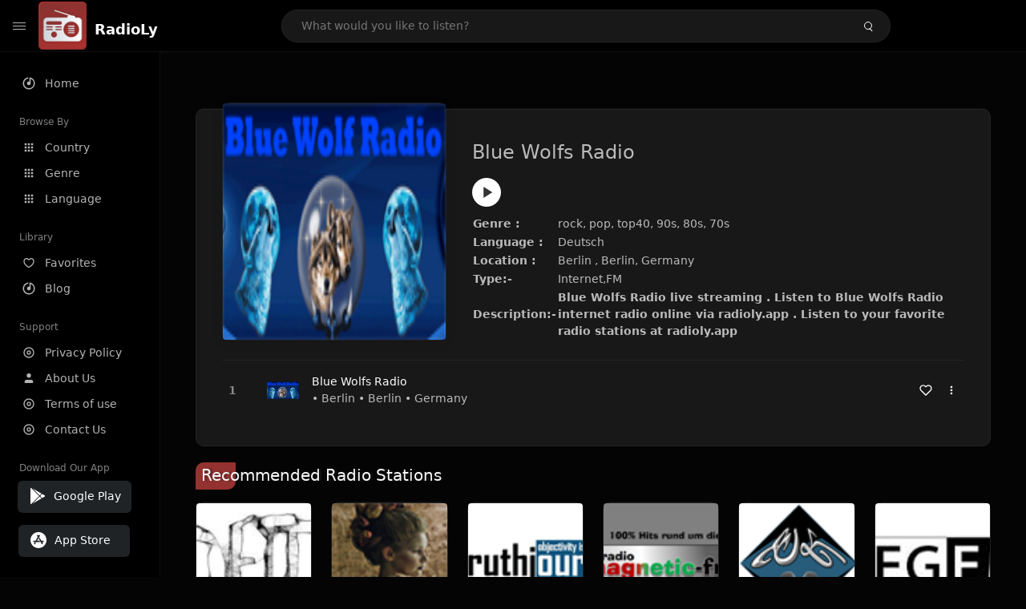

--- FILE ---
content_type: text/html; charset=UTF-8
request_url: https://radioly.app/radio/de.wolfs/
body_size: 11682
content:
<!DOCTYPE html><html lang="en"><head> <meta charset="UTF-8"> <meta name="viewport" content="width=device-width, user-scalable=no, initial-scale=1.0, maximum-scale=1.0, minimum-scale=1.0"> <meta http-equiv="X-UA-Compatible" content="ie=edge"> <title>Blue Wolfs Radio FM Listen Live Online | Berlin, Germany - RadioLy</title><meta name="description" content="Listen Online Blue Wolfs Radio FM live from Berlin, Germany and more than 50000 worldwide online radio stations including rock, pop, top40, 90s, 80s, 70s and many more. "> <meta name="keywords" content="Radio Station, Live Radio, Online Radio, Radio Tuner, Local Radio, AM Radio, AM FM Radio, FM Radio"><meta property="al:web:url" content="https://radioly.app/radio/de.wolfs/" /><meta property="og:site_name" content="RadioLy"><meta property="og:title" content="Blue Wolfs Radio FM Listen Live Online | Berlin, Germany - RadioLy" /><meta property="og:image" content="https://d371i8ihhgym7w.cloudfront.net/36925.png"><meta property="og:url" content="https://radioly.app/radio/de.wolfs/" /><meta property="og:description" content="Listen Online Blue Wolfs Radio FM live from Berlin, Germany and more than 50000 worldwide online radio stations including rock, pop, top40, 90s, 80s, 70s and many more." /><meta name="twitter:card" content="summary" /><meta name="twitter:title" content="Blue Wolfs Radio FM Listen Live Online | Berlin, Germany - RadioLy" /><meta name="twitter:url" content="https://radioly.app/radio/de.wolfs/" /><meta property="twitter:image" content="https://d371i8ihhgym7w.cloudfront.net/36925.png"><meta name="twitter:description" content="Listen Online Blue Wolfs Radio FM live from Berlin, Germany and more than 50000 worldwide online radio stations including rock, pop, top40, 90s, 80s, 70s and many more.." /><link rel="canonical" href="https://radioly.app/radio/de.wolfs/">  <link href="https://radioly.app/RadioLy.ico" rel="icon" sizes="32x32"> <link href="https://radioly.app/RadioLy.ico" rel="icon" sizes="192x192">  <link rel="apple-touch-icon" href="https://radioly.app/RadioLy.ico"> <link rel="apple-touch-icon" sizes="152x152" href="https://radioly.app/RadioLy.ico"> <link rel="apple-touch-icon" sizes="180x180" href="https://radioly.app/RadioLy.ico"> <link rel="apple-touch-icon" sizes="167x167" href="https://radioly.app/RadioLy.ico">  <link rel="preconnect" href="https://fonts.googleapis.com"> <link rel="preconnect" href="https://fonts.gstatic.com" crossorigin> <link href="https://fonts.googleapis.com/css2?family=Open+Sans:wght@300;400;500;600;700;800&display=swap" rel="stylesheet">  <link rel="stylesheet" href="https://radioly.app/css/vendors.bundle.css" type="text/css"> <link rel="stylesheet" href="https://radioly.app/css/styles.css" type="text/css">   <script>var base_url = 'https://radioly.app/';</script> <script async src="https://www.googletagmanager.com/gtag/js?id=UA-133828896-1"></script><script> window.dataLayer = window.dataLayer || []; function gtag(){dataLayer.push(arguments);} gtag('js', new Date()); gtag('config', 'UA-133828896-1');</script><script type="text/javascript" src="//monu.delivery/site/c/9/fc5c75-7d49-4288-b9fe-92275e04f36e.js" data-cfasync="false"></script></head><style>body.pb-theme-dark { background-color: #040404 !important;}</style><body class="pb-theme-dark"> <div id="pb_wrapper"> <div id="pb_progress"></div>  <header id="pb_header"><div class="pb-header-container"> <div class="pb-header-left"> <button type="button" id="pb_hamburger"> <span class="pb-icon-nav"></span> </button>  <a style="display: block;" href="https://radioly.app/" class="pb-brand pb-brand-logo pb-page-link"> <img src="https://d371i8ihhgym7w.cloudfront.net/logo.png" alt="" style="width: 60px; border-radius: 3px; margin-right: 10px; height:60px"> </a> <a href="https://radioly.app/" class="web-title pb-brand pb-page-link" style="z-index: 1; margin-top: 8px;">RadioLy</a> </div> <div class="pb-search-form mx-sm-auto"> <input type="text" id="pb-search-input" placeholder="What would you like to listen?"> <button type="button" id="pb_search_icon" class="ms-auto btn p-0"> <i class="pb-icon-search"></i> </button>  </div><nav class="navbar flex-shrink-0"><ul class="navbar-nav flex-row align-items-center"> </ul></nav></div></header>   <aside id="pb_aside"> <nav class="navbar"> <ul class="navbar-nav"> <li class="nav-item "> <a class="nav-link pb-page-link" href="/"> <svg class="nav-link__icon" xmlns="http://www.w3.org/2000/svg" width="18" height="18" viewBox="0 0 24 24" fill="currentColor" stroke-width="2" stroke-linecap="round" stroke-linejoin="round" aria-hidden="true" role="img" focusable="false"> <g> <path fill="none" d="M0 0h24v24H0z"/> <path d="M15 4.582V12a3 3 0 1 1-2-2.83V2.05c5.053.501 9 4.765 9 9.95 0 5.523-4.477 10-10 10S2 17.523 2 12c0-5.185 3.947-9.449 9-9.95v2.012A8.001 8.001 0 0 0 12 20a8 8 0 0 0 3-15.418z"/> </g> </svg> <span class="nav-link__text">Home</span> </a> </li> <li class="nav-item mt-3"> <span class="pb-aside__title">Browse By</span> </li> <li class="nav-item "> <a class="nav-link pb-page-link" href="https://radioly.app/country/"> <svg class="nav-link__icon" xmlns="http://www.w3.org/2000/svg" width="16" height="16" viewBox="0 0 24 24" fill="currentColor" stroke-width="2" stroke-linecap="round" stroke-linejoin="round" aria-hidden="true" role="img" focusable="false"> <path d="M4 8h4V4H4v4zm6 12h4v-4h-4v4zm-6 0h4v-4H4v4zm0-6h4v-4H4v4zm6 0h4v-4h-4v4zm6-10v4h4V4h-4zm-6 4h4V4h-4v4zm6 6h4v-4h-4v4zm0 6h4v-4h-4v4z" /> </svg> <span class="nav-link__text">Country</span> </a> </li> <li class="nav-item "> <a class="nav-link pb-page-link" href="https://radioly.app/genre/"> <svg class="nav-link__icon" xmlns="http://www.w3.org/2000/svg" width="16" height="16" viewBox="0 0 24 24" fill="currentColor" stroke-width="2" stroke-linecap="round" stroke-linejoin="round" aria-hidden="true" role="img" focusable="false"> <path d="M4 8h4V4H4v4zm6 12h4v-4h-4v4zm-6 0h4v-4H4v4zm0-6h4v-4H4v4zm6 0h4v-4h-4v4zm6-10v4h4V4h-4zm-6 4h4V4h-4v4zm6 6h4v-4h-4v4zm0 6h4v-4h-4v4z" /> </svg> <span class="nav-link__text">Genre</span> </a> </li> <li class="nav-item "> <a class="nav-link pb-page-link" href="https://radioly.app/language/"> <svg class="nav-link__icon" xmlns="http://www.w3.org/2000/svg" width="16" height="16" viewBox="0 0 24 24" fill="currentColor" stroke-width="2" stroke-linecap="round" stroke-linejoin="round" aria-hidden="true" role="img" focusable="false"> <path d="M4 8h4V4H4v4zm6 12h4v-4h-4v4zm-6 0h4v-4H4v4zm0-6h4v-4H4v4zm6 0h4v-4h-4v4zm6-10v4h4V4h-4zm-6 4h4V4h-4v4zm6 6h4v-4h-4v4zm0 6h4v-4h-4v4z" /> </svg> <span class="nav-link__text">Language</span> </a> </li> <li class="nav-item mt-3"> <span class="pb-aside__title">Library</span> </li> <li class="nav-item "> <a class="nav-link pb-page-link" href="https://radioly.app/favorites/"> <svg class="nav-link__icon" xmlns="http://www.w3.org/2000/svg" width="16" height="16" viewBox="0 0 24 24" fill="currentColor" stroke-width="2" stroke-linecap="round" stroke-linejoin="round" aria-hidden="true" role="img" focusable="false"> <g> <path fill="none" d="M0 0H24V24H0z"/> <path d="M16.5 3C19.538 3 22 5.5 22 9c0 7-7.5 11-10 12.5C9.5 20 2 16 2 9c0-3.5 2.5-6 5.5-6C9.36 3 11 4 12 5c1-1 2.64-2 4.5-2zm-3.566 15.604c.881-.556 1.676-1.109 2.42-1.701C18.335 14.533 20 11.943 20 9c0-2.36-1.537-4-3.5-4-1.076 0-2.24.57-3.086 1.414L12 7.828l-1.414-1.414C9.74 5.57 8.576 5 7.5 5 5.56 5 4 6.656 4 9c0 2.944 1.666 5.533 4.645 7.903.745.592 1.54 1.145 2.421 1.7.299.189.595.37.934.572.339-.202.635-.383.934-.571z"/> </g> </svg> <span class="nav-link__text">Favorites</span> </a> </li><li class="nav-item "> <a class="nav-link pb-page-link" href="https://radioly.app/blog/"><svg class="nav-link__icon" xmlns="http://www.w3.org/2000/svg" width="18" height="18" viewBox="0 0 24 24" fill="currentColor" stroke-width="2" stroke-linecap="round" stroke-linejoin="round" aria-hidden="true" role="img" focusable="false"> <g> <path fill="none" d="M0 0h24v24H0z"/> <path d="M15 4.582V12a3 3 0 1 1-2-2.83V2.05c5.053.501 9 4.765 9 9.95 0 5.523-4.477 10-10 10S2 17.523 2 12c0-5.185 3.947-9.449 9-9.95v2.012A8.001 8.001 0 0 0 12 20a8 8 0 0 0 3-15.418z"/> </g></svg> <span class="nav-link__text">Blog</span> </a></li><li class="nav-item mt-3"> <span class="pb-aside__title">Support</span></li><li class="nav-item "> <a class="nav-link pb-page-link" href="https://radioly.app/privacy-policy/"><svg class="nav-link__icon" xmlns="http://www.w3.org/2000/svg" width="16" height="16" viewBox="0 0 24 24" fill="currentColor" stroke-width="2" stroke-linecap="round" stroke-linejoin="round" aria-hidden="true" role="img" focusable="false"> <g> <path fill="none" d="M0 0h24v24H0z"></path> <path d="M12 20a8 8 0 1 0 0-16 8 8 0 0 0 0 16zm0 2C6.477 22 2 17.523 2 12S6.477 2 12 2s10 4.477 10 10-4.477 10-10 10zm0-8a2 2 0 1 0 0-4 2 2 0 0 0 0 4zm0 2a4 4 0 1 1 0-8 4 4 0 0 1 0 8z"></path> </g> </svg> <span class="nav-link__text">Privacy Policy</span> </a></li><li class="nav-item "> <a class="nav-link pb-page-link" href="https://radioly.app/about-us/"><svg class="nav-link__icon" xmlns="http://www.w3.org/2000/svg" width="16" height="16" viewBox="0 0 24 24" fill="currentColor" stroke-width="2" stroke-linecap="round" stroke-linejoin="round" aria-hidden="true" role="img" focusable="false"> <path d="M20 21v-2a4 4 0 0 0-4-4H8a4 4 0 0 0-4 4v2"></path><circle cx="12" cy="7" r="4"></circle> </svg> <span class="nav-link__text">About Us</span> </a></li><li class="nav-item "> <a class="nav-link pb-page-link" href="https://radioly.app/terms-and-condition/"><svg class="nav-link__icon" xmlns="http://www.w3.org/2000/svg" width="16" height="16" viewBox="0 0 24 24" fill="currentColor" stroke-width="2" stroke-linecap="round" stroke-linejoin="round" aria-hidden="true" role="img" focusable="false"> <g> <path fill="none" d="M0 0h24v24H0z"></path> <path d="M12 20a8 8 0 1 0 0-16 8 8 0 0 0 0 16zm0 2C6.477 22 2 17.523 2 12S6.477 2 12 2s10 4.477 10 10-4.477 10-10 10zm0-8a2 2 0 1 0 0-4 2 2 0 0 0 0 4zm0 2a4 4 0 1 1 0-8 4 4 0 0 1 0 8z"></path> </g> </svg> <span class="nav-link__text">Terms of use</span> </a></li><li class="nav-item "> <a class="nav-link pb-page-link" href="https://radioly.app/contact-us/"><svg class="nav-link__icon" xmlns="http://www.w3.org/2000/svg" width="16" height="16" viewBox="0 0 24 24" fill="currentColor" stroke-width="2" stroke-linecap="round" stroke-linejoin="round" aria-hidden="true" role="img" focusable="false"> <g> <path fill="none" d="M0 0h24v24H0z"></path> <path d="M12 20a8 8 0 1 0 0-16 8 8 0 0 0 0 16zm0 2C6.477 22 2 17.523 2 12S6.477 2 12 2s10 4.477 10 10-4.477 10-10 10zm0-8a2 2 0 1 0 0-4 2 2 0 0 0 0 4zm0 2a4 4 0 1 1 0-8 4 4 0 0 1 0 8z"></path> </g> </svg> <span class="nav-link__text">Contact Us</span> </a></li><li class="nav-item mt-3"><span class="pb-aside__title">Download Our App</span></li><li class="nav-item"> <div style="margin-left: 14px;" class="d-flex align-items-center pb-app-download"> <a href="https://play.google.com/store/apps/details?id=com.onlineradio.radiofm&hl=en&gl=us" class="btn d-flex align-items-center ms-2" target="_blank"> <svg viewBox="0 0 24 24" width="24" height="24"> <path fill="none" d="M0 0h24v24H0z"></path> <path fill="currentColor" d="M3.609 1.814L13.792 12 3.61 22.186a.996.996 0 0 1-.61-.92V2.734a1 1 0 0 1 .609-.92zm10.89 10.893l2.302 2.302-10.937 6.333 8.635-8.635zm3.199-3.198l2.807 1.626a1 1 0 0 1 0 1.73l-2.808 1.626L15.206 12l2.492-2.491zM5.864 2.658L16.802 8.99l-2.303 2.303-8.635-8.635z"></path> </svg> <span class="ms-2">Google Play</span> </a> </div><div style="margin-left: 23px;margin-top: 15px;" class="d-flex align-items-center pb-app-download"><a href="https://itunes.apple.com/in/app/radio-hub-app/id1440995773?mt=8" class="btn d-flex align-items-center" style="width: 139px;" target="_blank"> <svg viewBox="0 0 24 24" width="24" height="24"> <path fill="none" d="M0 0h24v24H0z"></path> <path fill="currentColor" d="M12 2c5.523 0 10 4.477 10 10s-4.477 10-10 10S2 17.523 2 12 6.477 2 12 2zM8.823 15.343c-.395-.477-.886-.647-1.479-.509l-.15.041-.59 1.016a.823.823 0 0 0 1.366.916l.062-.093.79-1.371zM13.21 8.66c-.488.404-.98 1.597-.29 2.787l3.04 5.266a.824.824 0 0 0 1.476-.722l-.049-.1-.802-1.392h1.19a.82.82 0 0 0 .822-.823.82.82 0 0 0-.72-.816l-.103-.006h-2.14L13.44 9.057l-.23-.396zm.278-3.044a.825.825 0 0 0-1.063.21l-.062.092-.367.633-.359-.633a.824.824 0 0 0-1.476.722l.049.1.838 1.457-2.685 4.653H6.266a.82.82 0 0 0-.822.822c0 .421.312.766.719.817l.103.006h7.48c.34-.64-.06-1.549-.81-1.638l-.121-.007h-2.553l3.528-6.11a.823.823 0 0 0-.302-1.124z"></path> </svg> <span class="ms-2">App Store</span></a><div/></li> </ul> </nav>  <footer class="pb-footer"> <p class="text-muted pb-copy">@2026 RadioLy</p> </footer> </aside> <main id="pb_main"> <div class="pb-main-container"><div id="mmt-f29d6e76-9e6a-48c1-9556-3c66002ebf7c"></div><script type="text/javascript" data-cfasync="false">$MMT = window.$MMT || {}; $MMT.cmd = $MMT.cmd || [];$MMT.cmd.push(function(){ $MMT.display.slots.push(["f29d6e76-9e6a-48c1-9556-3c66002ebf7c"]); })</script> <div class="pb-card pb-card--collection nsofts_border"> <div style="margin-top:15px" class="pb-card--collection__head"> <div class="pb-card--collection__cover nsofts_border"> <img style="height: 100%;" onerror="this.src='https://d371i8ihhgym7w.cloudfront.net/logo.png';" src="https://d371i8ihhgym7w.cloudfront.net/36925.png" alt="Blue Wolfs Radio"> </div> <div class="pb-card--collection__content"> <h1>Blue Wolfs Radio</h1><button type="button" style="display: inline-block !important; margin-top: 10px;" class="pb-btn-play" data-play-id="81772"></button><table style="margin-top: 10px;"> <tbody> <tr> <th>Genre :</th> <td >rock, pop, top40, 90s, 80s, 70s</td> </tr> <tr > <th >Language :</th> <td >Deutsch</td> </tr> <tr > <th >Location :</th> <td > Berlin , Berlin, Germany</td> </tr> <tr > <th >Type:-</th> <td >Internet,FM</td> </tr> <tr> <th>Description:-</th> <th> Blue Wolfs Radio live streaming . Listen to Blue Wolfs Radio internet radio online via radioly.app . Listen to your favorite radio stations at radioly.app </th> </tr> </tbody></table> </div> </div> <div class="pb-card--collection__body"> <ul class="pb-collection-list"> <li class="pb-collection-list__item" data-audio-id="81772" data-audio-name="Blue Wolfs Radio" data-audio-artist="rock, pop, top40, 90s, 80s, 70s" data-audio-album="rock, pop, top40, 90s, 80s, 70s" data-audio-url="https://bluewolf.out.airtime.pro/bluewolf_a" data-audio-cover="https://d371i8ihhgym7w.cloudfront.net/36925.png"> <button type="button" class="pb-btn-play" data-play-id="81772"></button> <span class="pb-collection-list__item__number"></span> <div class="pb-collection-list__cover" data-play-id="81772"> <img onerror="this.src='https://d371i8ihhgym7w.cloudfront.net/logo.png';" src="https://d371i8ihhgym7w.cloudfront.net/36925.png" alt=""> <div class="pb-collection-list__cover__content"> <span class="pb-collection-list__cover__title">Blue Wolfs Radio</span> <span class="pb-collection-list__cover__sub-title" > • Berlin • Berlin • Germany</span> </div> </div> <button class="pb-btn-fav d-inline-flex align-items-center" data-fav-id="81772"> <svg xmlns="http://www.w3.org/2000/svg" width="16" height="16" viewBox="0 0 24 24" fill="none" stroke="currentColor" stroke-width="2" stroke-linecap="round" stroke-linejoin="round"> <path d="M20.84 4.61a5.5 5.5 0 0 0-7.78 0L12 5.67l-1.06-1.06a5.5 5.5 0 0 0-7.78 7.78l1.06 1.06L12 21.23l7.78-7.78 1.06-1.06a5.5 5.5 0 0 0 0-7.78z" /> </svg> </button> <div class="dropdown"> <a href="javascript:void(0);" data-bs-toggle="dropdown"> <svg xmlns="http://www.w3.org/2000/svg" width="16" height="16" viewBox="0 0 24 24" fill="currentColor" stroke="currentColor" stroke-width="0" stroke-linecap="round" stroke-linejoin="round"> <circle cx="12" cy="12" r="2"></circle> <circle cx="12" cy="6" r="2"></circle> <circle cx="12" cy="18" r="2"></circle> </svg> </a> <ul class="dropdown-menu dropdown-menu-end"> <li><a class="dropdown-item pb-btn-np" href="javascript:void(0)" data-play-id="81772">Next to play</a></li> <li><a class="dropdown-item pb-btn-aq" href="javascript:void(0)" data-play-id="81772">Add to queue</a></li> <li><a class="dropdown-item" href="javascript:void(0);" data-share-id="de.wolfs/" data-bs-toggle="modal" data-bs-target="#pb_share_music">Share</a></li> <li><hr class="dropdown-divider"></li> <li><a class="dropdown-item pb-btn-p" href="javascript:void(0)" data-play-id="81772">Play</a></li> </ul> </div> </li> </ul> </div> </div> <div style="margin-top:20px" class="mb-3"> <h5 class="ns-title-bar">Recommended Radio Stations</h5> </div> <div class="swiper-section mb-4"> <div class="swiper" data-slides="6" grid-rows="2"> <div class="swiper-wrapper"> <div class="swiper-slide"> <div class="pb-card pb-card--cover nsofts_border" data-audio-id="83060" data-audio-name="Indie-Soko Radio" data-audio-artist="easy listening,indie" data-audio-country="de" data-audio-url="https://fmradiohub.in/radio?url=http://indiesoko.stream.laut.fm/indiesoko" data-audio-cover="https://d371i8ihhgym7w.cloudfront.net/38213.png"> <div class="pb-card__head dropdown"> <a href="javascript:void(0);" data-bs-toggle="dropdown"> <svg xmlns="http://www.w3.org/2000/svg" width="16" height="16" viewBox="0 0 24 24" fill="currentColor" stroke="currentColor" stroke-width="0" stroke-linecap="round" stroke-linejoin="round"> <circle cx="12" cy="12" r="2"></circle> <circle cx="12" cy="6" r="2"></circle> <circle cx="12" cy="18" r="2"></circle> </svg> </a> <ul class="dropdown-menu"> <li><a class="dropdown-item pb-btn-np" href="javascript:void(0)" data-play-id="83060">Next to play</a></li> <li><a class="dropdown-item pb-btn-aq" href="javascript:void(0)" data-play-id="83060">Add to queue</a></li> <li><a class="dropdown-item pb-btn-fav" href="javascript:void(0)" data-fav-id="83060">Favorites</a></li> <li><a class="dropdown-item" href="javascript:void(0);" data-share-id="de.indiesoko/" data-bs-toggle="modal" data-bs-target="#pb_share_music">Share</a></li> <li><hr class="dropdown-divider"></li> <li><a class="dropdown-item pb-btn-p" href="javascript:void(0)" data-play-id="83060">Play</a></li> </ul> </div> <div class="pb-card__image" > <a class="pb-page-link" href="https://radioly.app/radio/de.indiesoko/"><img onerror="this.src='https://d371i8ihhgym7w.cloudfront.net/logo.png';" src="https://d371i8ihhgym7w.cloudfront.net/38213.png" alt="Indie-Soko Radio"></a> <button type="button" class="pb-btn-play" data-play-id="83060"></button> </div> <div class="pb-card__content"> <div class="pb-card__content__text"> <a href="https://radioly.app/radio/de.indiesoko/"class="pb-card__title pb-page-link">Indie-Soko Radio</a> <a href="https://radioly.app/radio/de.indiesoko/" class="pb-card__sub-title pb-page-link">easy listening,indie</a> </div> </div> </div> </div> <div class="swiper-slide"> <div class="pb-card pb-card--cover nsofts_border" data-audio-id="83061" data-audio-name="Arcano Mundo" data-audio-artist="soundtrack,eclectic" data-audio-country="de" data-audio-url="https://fmradiohub.in/radio?url=http://stream.laut.fm:80/arcano-mundo" data-audio-cover="https://d371i8ihhgym7w.cloudfront.net/38214.png"> <div class="pb-card__head dropdown"> <a href="javascript:void(0);" data-bs-toggle="dropdown"> <svg xmlns="http://www.w3.org/2000/svg" width="16" height="16" viewBox="0 0 24 24" fill="currentColor" stroke="currentColor" stroke-width="0" stroke-linecap="round" stroke-linejoin="round"> <circle cx="12" cy="12" r="2"></circle> <circle cx="12" cy="6" r="2"></circle> <circle cx="12" cy="18" r="2"></circle> </svg> </a> <ul class="dropdown-menu"> <li><a class="dropdown-item pb-btn-np" href="javascript:void(0)" data-play-id="83061">Next to play</a></li> <li><a class="dropdown-item pb-btn-aq" href="javascript:void(0)" data-play-id="83061">Add to queue</a></li> <li><a class="dropdown-item pb-btn-fav" href="javascript:void(0)" data-fav-id="83061">Favorites</a></li> <li><a class="dropdown-item" href="javascript:void(0);" data-share-id="de.arcanomundo/" data-bs-toggle="modal" data-bs-target="#pb_share_music">Share</a></li> <li><hr class="dropdown-divider"></li> <li><a class="dropdown-item pb-btn-p" href="javascript:void(0)" data-play-id="83061">Play</a></li> </ul> </div> <div class="pb-card__image" > <a class="pb-page-link" href="https://radioly.app/radio/de.arcanomundo/"><img onerror="this.src='https://d371i8ihhgym7w.cloudfront.net/logo.png';" src="https://d371i8ihhgym7w.cloudfront.net/38214.png" alt="Arcano Mundo"></a> <button type="button" class="pb-btn-play" data-play-id="83061"></button> </div> <div class="pb-card__content"> <div class="pb-card__content__text"> <a href="https://radioly.app/radio/de.arcanomundo/"class="pb-card__title pb-page-link">Arcano Mundo</a> <a href="https://radioly.app/radio/de.arcanomundo/" class="pb-card__sub-title pb-page-link">soundtrack,eclectic</a> </div> </div> </div> </div> <div class="swiper-slide"> <div class="pb-card pb-card--cover nsofts_border" data-audio-id="83062" data-audio-name="Truthjourn" data-audio-artist="pop,hip-hop,urban" data-audio-country="de" data-audio-url="https://fmradiohub.in/radio?url=http://stream1.laut.fm/truthjourn" data-audio-cover="https://d371i8ihhgym7w.cloudfront.net/38215.png"> <div class="pb-card__head dropdown"> <a href="javascript:void(0);" data-bs-toggle="dropdown"> <svg xmlns="http://www.w3.org/2000/svg" width="16" height="16" viewBox="0 0 24 24" fill="currentColor" stroke="currentColor" stroke-width="0" stroke-linecap="round" stroke-linejoin="round"> <circle cx="12" cy="12" r="2"></circle> <circle cx="12" cy="6" r="2"></circle> <circle cx="12" cy="18" r="2"></circle> </svg> </a> <ul class="dropdown-menu"> <li><a class="dropdown-item pb-btn-np" href="javascript:void(0)" data-play-id="83062">Next to play</a></li> <li><a class="dropdown-item pb-btn-aq" href="javascript:void(0)" data-play-id="83062">Add to queue</a></li> <li><a class="dropdown-item pb-btn-fav" href="javascript:void(0)" data-fav-id="83062">Favorites</a></li> <li><a class="dropdown-item" href="javascript:void(0);" data-share-id="de.truthjourn/" data-bs-toggle="modal" data-bs-target="#pb_share_music">Share</a></li> <li><hr class="dropdown-divider"></li> <li><a class="dropdown-item pb-btn-p" href="javascript:void(0)" data-play-id="83062">Play</a></li> </ul> </div> <div class="pb-card__image" > <a class="pb-page-link" href="https://radioly.app/radio/de.truthjourn/"><img onerror="this.src='https://d371i8ihhgym7w.cloudfront.net/logo.png';" src="https://d371i8ihhgym7w.cloudfront.net/38215.png" alt="Truthjourn"></a> <button type="button" class="pb-btn-play" data-play-id="83062"></button> </div> <div class="pb-card__content"> <div class="pb-card__content__text"> <a href="https://radioly.app/radio/de.truthjourn/"class="pb-card__title pb-page-link">Truthjourn</a> <a href="https://radioly.app/radio/de.truthjourn/" class="pb-card__sub-title pb-page-link">pop,hip-hop,urban</a> </div> </div> </div> </div> <div class="swiper-slide"> <div class="pb-card pb-card--cover nsofts_border" data-audio-id="83063" data-audio-name="Magnetic FM" data-audio-artist="pop,hits" data-audio-country="DE" data-audio-url="https://magnetic-fm.stream.laut.fm/magnetic-fm" data-audio-cover="https://d371i8ihhgym7w.cloudfront.net/38216.png"> <div class="pb-card__head dropdown"> <a href="javascript:void(0);" data-bs-toggle="dropdown"> <svg xmlns="http://www.w3.org/2000/svg" width="16" height="16" viewBox="0 0 24 24" fill="currentColor" stroke="currentColor" stroke-width="0" stroke-linecap="round" stroke-linejoin="round"> <circle cx="12" cy="12" r="2"></circle> <circle cx="12" cy="6" r="2"></circle> <circle cx="12" cy="18" r="2"></circle> </svg> </a> <ul class="dropdown-menu"> <li><a class="dropdown-item pb-btn-np" href="javascript:void(0)" data-play-id="83063">Next to play</a></li> <li><a class="dropdown-item pb-btn-aq" href="javascript:void(0)" data-play-id="83063">Add to queue</a></li> <li><a class="dropdown-item pb-btn-fav" href="javascript:void(0)" data-fav-id="83063">Favorites</a></li> <li><a class="dropdown-item" href="javascript:void(0);" data-share-id="de.magnetic/" data-bs-toggle="modal" data-bs-target="#pb_share_music">Share</a></li> <li><hr class="dropdown-divider"></li> <li><a class="dropdown-item pb-btn-p" href="javascript:void(0)" data-play-id="83063">Play</a></li> </ul> </div> <div class="pb-card__image" > <a class="pb-page-link" href="https://radioly.app/radio/de.magnetic/"><img onerror="this.src='https://d371i8ihhgym7w.cloudfront.net/logo.png';" src="https://d371i8ihhgym7w.cloudfront.net/38216.png" alt="Magnetic FM"></a> <button type="button" class="pb-btn-play" data-play-id="83063"></button> </div> <div class="pb-card__content"> <div class="pb-card__content__text"> <a href="https://radioly.app/radio/de.magnetic/"class="pb-card__title pb-page-link">Magnetic FM</a> <a href="https://radioly.app/radio/de.magnetic/" class="pb-card__sub-title pb-page-link">pop,hits</a> </div> </div> </div> </div> <div class="swiper-slide"> <div class="pb-card pb-card--cover nsofts_border" data-audio-id="83064" data-audio-name="Bjoerns-Sendestudio" data-audio-artist="news,talk,hits" data-audio-country="de" data-audio-url="https://fmradiohub.in/radio?url=http://bjoerns-sendestudio.stream.laut.fm/bjoerns-sendestudio" data-audio-cover="https://d371i8ihhgym7w.cloudfront.net/38217.png"> <div class="pb-card__head dropdown"> <a href="javascript:void(0);" data-bs-toggle="dropdown"> <svg xmlns="http://www.w3.org/2000/svg" width="16" height="16" viewBox="0 0 24 24" fill="currentColor" stroke="currentColor" stroke-width="0" stroke-linecap="round" stroke-linejoin="round"> <circle cx="12" cy="12" r="2"></circle> <circle cx="12" cy="6" r="2"></circle> <circle cx="12" cy="18" r="2"></circle> </svg> </a> <ul class="dropdown-menu"> <li><a class="dropdown-item pb-btn-np" href="javascript:void(0)" data-play-id="83064">Next to play</a></li> <li><a class="dropdown-item pb-btn-aq" href="javascript:void(0)" data-play-id="83064">Add to queue</a></li> <li><a class="dropdown-item pb-btn-fav" href="javascript:void(0)" data-fav-id="83064">Favorites</a></li> <li><a class="dropdown-item" href="javascript:void(0);" data-share-id="de.bjoerns/" data-bs-toggle="modal" data-bs-target="#pb_share_music">Share</a></li> <li><hr class="dropdown-divider"></li> <li><a class="dropdown-item pb-btn-p" href="javascript:void(0)" data-play-id="83064">Play</a></li> </ul> </div> <div class="pb-card__image" > <a class="pb-page-link" href="https://radioly.app/radio/de.bjoerns/"><img onerror="this.src='https://d371i8ihhgym7w.cloudfront.net/logo.png';" src="https://d371i8ihhgym7w.cloudfront.net/38217.png" alt="Bjoerns-Sendestudio"></a> <button type="button" class="pb-btn-play" data-play-id="83064"></button> </div> <div class="pb-card__content"> <div class="pb-card__content__text"> <a href="https://radioly.app/radio/de.bjoerns/"class="pb-card__title pb-page-link">Bjoerns-Sendestudio</a> <a href="https://radioly.app/radio/de.bjoerns/" class="pb-card__sub-title pb-page-link">news,talk,hits</a> </div> </div> </div> </div> <div class="swiper-slide"> <div class="pb-card pb-card--cover nsofts_border" data-audio-id="83065" data-audio-name="DEGEM Web Radio" data-audio-artist="electronic,classic" data-audio-country="de" data-audio-url="https://fmradiohub.in/radio?url=http://www.ima.zkm.de:8000/degem_192kbit" data-audio-cover="https://d371i8ihhgym7w.cloudfront.net/38218.png"> <div class="pb-card__head dropdown"> <a href="javascript:void(0);" data-bs-toggle="dropdown"> <svg xmlns="http://www.w3.org/2000/svg" width="16" height="16" viewBox="0 0 24 24" fill="currentColor" stroke="currentColor" stroke-width="0" stroke-linecap="round" stroke-linejoin="round"> <circle cx="12" cy="12" r="2"></circle> <circle cx="12" cy="6" r="2"></circle> <circle cx="12" cy="18" r="2"></circle> </svg> </a> <ul class="dropdown-menu"> <li><a class="dropdown-item pb-btn-np" href="javascript:void(0)" data-play-id="83065">Next to play</a></li> <li><a class="dropdown-item pb-btn-aq" href="javascript:void(0)" data-play-id="83065">Add to queue</a></li> <li><a class="dropdown-item pb-btn-fav" href="javascript:void(0)" data-fav-id="83065">Favorites</a></li> <li><a class="dropdown-item" href="javascript:void(0);" data-share-id="de.degem/" data-bs-toggle="modal" data-bs-target="#pb_share_music">Share</a></li> <li><hr class="dropdown-divider"></li> <li><a class="dropdown-item pb-btn-p" href="javascript:void(0)" data-play-id="83065">Play</a></li> </ul> </div> <div class="pb-card__image" > <a class="pb-page-link" href="https://radioly.app/radio/de.degem/"><img onerror="this.src='https://d371i8ihhgym7w.cloudfront.net/logo.png';" src="https://d371i8ihhgym7w.cloudfront.net/38218.png" alt="DEGEM Web Radio"></a> <button type="button" class="pb-btn-play" data-play-id="83065"></button> </div> <div class="pb-card__content"> <div class="pb-card__content__text"> <a href="https://radioly.app/radio/de.degem/"class="pb-card__title pb-page-link">DEGEM Web Radio</a> <a href="https://radioly.app/radio/de.degem/" class="pb-card__sub-title pb-page-link">electronic,classic</a> </div> </div> </div> </div> <div class="swiper-slide"> <div class="pb-card pb-card--cover nsofts_border" data-audio-id="83066" data-audio-name="Traumtanz Nacht Fm" data-audio-artist="pop,top40" data-audio-country="de" data-audio-url="https://fmradiohub.in/radio?url=http://stream1.laut.fm/traumtanz-nacht" data-audio-cover="https://d371i8ihhgym7w.cloudfront.net/38219.png"> <div class="pb-card__head dropdown"> <a href="javascript:void(0);" data-bs-toggle="dropdown"> <svg xmlns="http://www.w3.org/2000/svg" width="16" height="16" viewBox="0 0 24 24" fill="currentColor" stroke="currentColor" stroke-width="0" stroke-linecap="round" stroke-linejoin="round"> <circle cx="12" cy="12" r="2"></circle> <circle cx="12" cy="6" r="2"></circle> <circle cx="12" cy="18" r="2"></circle> </svg> </a> <ul class="dropdown-menu"> <li><a class="dropdown-item pb-btn-np" href="javascript:void(0)" data-play-id="83066">Next to play</a></li> <li><a class="dropdown-item pb-btn-aq" href="javascript:void(0)" data-play-id="83066">Add to queue</a></li> <li><a class="dropdown-item pb-btn-fav" href="javascript:void(0)" data-fav-id="83066">Favorites</a></li> <li><a class="dropdown-item" href="javascript:void(0);" data-share-id="de.traumtanznacht/" data-bs-toggle="modal" data-bs-target="#pb_share_music">Share</a></li> <li><hr class="dropdown-divider"></li> <li><a class="dropdown-item pb-btn-p" href="javascript:void(0)" data-play-id="83066">Play</a></li> </ul> </div> <div class="pb-card__image" > <a class="pb-page-link" href="https://radioly.app/radio/de.traumtanznacht/"><img onerror="this.src='https://d371i8ihhgym7w.cloudfront.net/logo.png';" src="https://d371i8ihhgym7w.cloudfront.net/38219.png" alt="Traumtanz Nacht Fm"></a> <button type="button" class="pb-btn-play" data-play-id="83066"></button> </div> <div class="pb-card__content"> <div class="pb-card__content__text"> <a href="https://radioly.app/radio/de.traumtanznacht/"class="pb-card__title pb-page-link">Traumtanz Nacht Fm</a> <a href="https://radioly.app/radio/de.traumtanznacht/" class="pb-card__sub-title pb-page-link">pop,top40</a> </div> </div> </div> </div> <div class="swiper-slide"> <div class="pb-card pb-card--cover nsofts_border" data-audio-id="83067" data-audio-name="Magic-Melody-Radio" data-audio-artist="disco,pop,techno,hits" data-audio-country="de" data-audio-url="https://fmradiohub.in/radio?url=http://5.1.81.31:8000/;2414819269206854stream.nsv" data-audio-cover="https://d371i8ihhgym7w.cloudfront.net/38220.png"> <div class="pb-card__head dropdown"> <a href="javascript:void(0);" data-bs-toggle="dropdown"> <svg xmlns="http://www.w3.org/2000/svg" width="16" height="16" viewBox="0 0 24 24" fill="currentColor" stroke="currentColor" stroke-width="0" stroke-linecap="round" stroke-linejoin="round"> <circle cx="12" cy="12" r="2"></circle> <circle cx="12" cy="6" r="2"></circle> <circle cx="12" cy="18" r="2"></circle> </svg> </a> <ul class="dropdown-menu"> <li><a class="dropdown-item pb-btn-np" href="javascript:void(0)" data-play-id="83067">Next to play</a></li> <li><a class="dropdown-item pb-btn-aq" href="javascript:void(0)" data-play-id="83067">Add to queue</a></li> <li><a class="dropdown-item pb-btn-fav" href="javascript:void(0)" data-fav-id="83067">Favorites</a></li> <li><a class="dropdown-item" href="javascript:void(0);" data-share-id="de.magicmelody/" data-bs-toggle="modal" data-bs-target="#pb_share_music">Share</a></li> <li><hr class="dropdown-divider"></li> <li><a class="dropdown-item pb-btn-p" href="javascript:void(0)" data-play-id="83067">Play</a></li> </ul> </div> <div class="pb-card__image" > <a class="pb-page-link" href="https://radioly.app/radio/de.magicmelody/"><img onerror="this.src='https://d371i8ihhgym7w.cloudfront.net/logo.png';" src="https://d371i8ihhgym7w.cloudfront.net/38220.png" alt="Magic-Melody-Radio"></a> <button type="button" class="pb-btn-play" data-play-id="83067"></button> </div> <div class="pb-card__content"> <div class="pb-card__content__text"> <a href="https://radioly.app/radio/de.magicmelody/"class="pb-card__title pb-page-link">Magic-Melody-Radio</a> <a href="https://radioly.app/radio/de.magicmelody/" class="pb-card__sub-title pb-page-link">disco,pop,techno,hits</a> </div> </div> </div> </div> <div class="swiper-slide"> <div class="pb-card pb-card--cover nsofts_border" data-audio-id="83068" data-audio-name="Hitradio-Pasching" data-audio-artist="disco,90s,80s,hits" data-audio-country="de" data-audio-url="https://fmradiohub.in/radio?url=http://hitradio-pasching.stream.laut.fm/hitradio-pasching" data-audio-cover="https://d371i8ihhgym7w.cloudfront.net/38221.png"> <div class="pb-card__head dropdown"> <a href="javascript:void(0);" data-bs-toggle="dropdown"> <svg xmlns="http://www.w3.org/2000/svg" width="16" height="16" viewBox="0 0 24 24" fill="currentColor" stroke="currentColor" stroke-width="0" stroke-linecap="round" stroke-linejoin="round"> <circle cx="12" cy="12" r="2"></circle> <circle cx="12" cy="6" r="2"></circle> <circle cx="12" cy="18" r="2"></circle> </svg> </a> <ul class="dropdown-menu"> <li><a class="dropdown-item pb-btn-np" href="javascript:void(0)" data-play-id="83068">Next to play</a></li> <li><a class="dropdown-item pb-btn-aq" href="javascript:void(0)" data-play-id="83068">Add to queue</a></li> <li><a class="dropdown-item pb-btn-fav" href="javascript:void(0)" data-fav-id="83068">Favorites</a></li> <li><a class="dropdown-item" href="javascript:void(0);" data-share-id="de.hitpasching/" data-bs-toggle="modal" data-bs-target="#pb_share_music">Share</a></li> <li><hr class="dropdown-divider"></li> <li><a class="dropdown-item pb-btn-p" href="javascript:void(0)" data-play-id="83068">Play</a></li> </ul> </div> <div class="pb-card__image" > <a class="pb-page-link" href="https://radioly.app/radio/de.hitpasching/"><img onerror="this.src='https://d371i8ihhgym7w.cloudfront.net/logo.png';" src="https://d371i8ihhgym7w.cloudfront.net/38221.png" alt="Hitradio-Pasching"></a> <button type="button" class="pb-btn-play" data-play-id="83068"></button> </div> <div class="pb-card__content"> <div class="pb-card__content__text"> <a href="https://radioly.app/radio/de.hitpasching/"class="pb-card__title pb-page-link">Hitradio-Pasching</a> <a href="https://radioly.app/radio/de.hitpasching/" class="pb-card__sub-title pb-page-link">disco,90s,80s,hits</a> </div> </div> </div> </div> <div class="swiper-slide"> <div class="pb-card pb-card--cover nsofts_border" data-audio-id="83069" data-audio-name="CUB3 Z3R0" data-audio-artist="lounge" data-audio-country="DE" data-audio-url="https://stream.laut.fm/cubezero" data-audio-cover="https://d371i8ihhgym7w.cloudfront.net/38222.png"> <div class="pb-card__head dropdown"> <a href="javascript:void(0);" data-bs-toggle="dropdown"> <svg xmlns="http://www.w3.org/2000/svg" width="16" height="16" viewBox="0 0 24 24" fill="currentColor" stroke="currentColor" stroke-width="0" stroke-linecap="round" stroke-linejoin="round"> <circle cx="12" cy="12" r="2"></circle> <circle cx="12" cy="6" r="2"></circle> <circle cx="12" cy="18" r="2"></circle> </svg> </a> <ul class="dropdown-menu"> <li><a class="dropdown-item pb-btn-np" href="javascript:void(0)" data-play-id="83069">Next to play</a></li> <li><a class="dropdown-item pb-btn-aq" href="javascript:void(0)" data-play-id="83069">Add to queue</a></li> <li><a class="dropdown-item pb-btn-fav" href="javascript:void(0)" data-fav-id="83069">Favorites</a></li> <li><a class="dropdown-item" href="javascript:void(0);" data-share-id="de.cubezero/" data-bs-toggle="modal" data-bs-target="#pb_share_music">Share</a></li> <li><hr class="dropdown-divider"></li> <li><a class="dropdown-item pb-btn-p" href="javascript:void(0)" data-play-id="83069">Play</a></li> </ul> </div> <div class="pb-card__image" > <a class="pb-page-link" href="https://radioly.app/radio/de.cubezero/"><img onerror="this.src='https://d371i8ihhgym7w.cloudfront.net/logo.png';" src="https://d371i8ihhgym7w.cloudfront.net/38222.png" alt="CUB3 Z3R0"></a> <button type="button" class="pb-btn-play" data-play-id="83069"></button> </div> <div class="pb-card__content"> <div class="pb-card__content__text"> <a href="https://radioly.app/radio/de.cubezero/"class="pb-card__title pb-page-link">CUB3 Z3R0</a> <a href="https://radioly.app/radio/de.cubezero/" class="pb-card__sub-title pb-page-link">lounge</a> </div> </div> </div> </div> <div class="swiper-slide"> <div class="pb-card pb-card--cover nsofts_border" data-audio-id="83070" data-audio-name="Sound Arena" data-audio-artist="dance,hip-hop,reggae" data-audio-country="DE" data-audio-url="https://soundarena.stream.laut.fm/soundarena?t302=2022-09-16_10-50-37&uuid=950e1739-a70d-4220-9946-afb830f9d21c" data-audio-cover="https://d371i8ihhgym7w.cloudfront.net/38223.png"> <div class="pb-card__head dropdown"> <a href="javascript:void(0);" data-bs-toggle="dropdown"> <svg xmlns="http://www.w3.org/2000/svg" width="16" height="16" viewBox="0 0 24 24" fill="currentColor" stroke="currentColor" stroke-width="0" stroke-linecap="round" stroke-linejoin="round"> <circle cx="12" cy="12" r="2"></circle> <circle cx="12" cy="6" r="2"></circle> <circle cx="12" cy="18" r="2"></circle> </svg> </a> <ul class="dropdown-menu"> <li><a class="dropdown-item pb-btn-np" href="javascript:void(0)" data-play-id="83070">Next to play</a></li> <li><a class="dropdown-item pb-btn-aq" href="javascript:void(0)" data-play-id="83070">Add to queue</a></li> <li><a class="dropdown-item pb-btn-fav" href="javascript:void(0)" data-fav-id="83070">Favorites</a></li> <li><a class="dropdown-item" href="javascript:void(0);" data-share-id="de.soundarena/" data-bs-toggle="modal" data-bs-target="#pb_share_music">Share</a></li> <li><hr class="dropdown-divider"></li> <li><a class="dropdown-item pb-btn-p" href="javascript:void(0)" data-play-id="83070">Play</a></li> </ul> </div> <div class="pb-card__image" > <a class="pb-page-link" href="https://radioly.app/radio/de.soundarena/"><img onerror="this.src='https://d371i8ihhgym7w.cloudfront.net/logo.png';" src="https://d371i8ihhgym7w.cloudfront.net/38223.png" alt="Sound Arena"></a> <button type="button" class="pb-btn-play" data-play-id="83070"></button> </div> <div class="pb-card__content"> <div class="pb-card__content__text"> <a href="https://radioly.app/radio/de.soundarena/"class="pb-card__title pb-page-link">Sound Arena</a> <a href="https://radioly.app/radio/de.soundarena/" class="pb-card__sub-title pb-page-link">dance,hip-hop,reggae</a> </div> </div> </div> </div> <div class="swiper-slide"> <div class="pb-card pb-card--cover nsofts_border" data-audio-id="83071" data-audio-name="Radio Free FM" data-audio-artist="pop,talk" data-audio-country="de" data-audio-url="https://fmradiohub.in/radio?url=http://stream.freefm.de:8100/;stream.nsv" data-audio-cover="https://d371i8ihhgym7w.cloudfront.net/38224.png"> <div class="pb-card__head dropdown"> <a href="javascript:void(0);" data-bs-toggle="dropdown"> <svg xmlns="http://www.w3.org/2000/svg" width="16" height="16" viewBox="0 0 24 24" fill="currentColor" stroke="currentColor" stroke-width="0" stroke-linecap="round" stroke-linejoin="round"> <circle cx="12" cy="12" r="2"></circle> <circle cx="12" cy="6" r="2"></circle> <circle cx="12" cy="18" r="2"></circle> </svg> </a> <ul class="dropdown-menu"> <li><a class="dropdown-item pb-btn-np" href="javascript:void(0)" data-play-id="83071">Next to play</a></li> <li><a class="dropdown-item pb-btn-aq" href="javascript:void(0)" data-play-id="83071">Add to queue</a></li> <li><a class="dropdown-item pb-btn-fav" href="javascript:void(0)" data-fav-id="83071">Favorites</a></li> <li><a class="dropdown-item" href="javascript:void(0);" data-share-id="de.radiofreefm/" data-bs-toggle="modal" data-bs-target="#pb_share_music">Share</a></li> <li><hr class="dropdown-divider"></li> <li><a class="dropdown-item pb-btn-p" href="javascript:void(0)" data-play-id="83071">Play</a></li> </ul> </div> <div class="pb-card__image" > <a class="pb-page-link" href="https://radioly.app/radio/de.radiofreefm/"><img onerror="this.src='https://d371i8ihhgym7w.cloudfront.net/logo.png';" src="https://d371i8ihhgym7w.cloudfront.net/38224.png" alt="Radio Free FM"></a> <button type="button" class="pb-btn-play" data-play-id="83071"></button> </div> <div class="pb-card__content"> <div class="pb-card__content__text"> <a href="https://radioly.app/radio/de.radiofreefm/"class="pb-card__title pb-page-link">Radio Free FM</a> <a href="https://radioly.app/radio/de.radiofreefm/" class="pb-card__sub-title pb-page-link">pop,talk</a> </div> </div> </div> </div> <div class="swiper-slide"> <div class="pb-card pb-card--cover nsofts_border" data-audio-id="83072" data-audio-name="MarvinTV" data-audio-artist="r'n'b,pop,hip-hop,soul,hits" data-audio-country="DE" data-audio-url="https://marvintv.stream.laut.fm/marvintv?t302=2023-03-10_11-42-50&uuid=f4699684-553f-41f1-9c26-2fef418a7f13" data-audio-cover="https://d371i8ihhgym7w.cloudfront.net/38225.png"> <div class="pb-card__head dropdown"> <a href="javascript:void(0);" data-bs-toggle="dropdown"> <svg xmlns="http://www.w3.org/2000/svg" width="16" height="16" viewBox="0 0 24 24" fill="currentColor" stroke="currentColor" stroke-width="0" stroke-linecap="round" stroke-linejoin="round"> <circle cx="12" cy="12" r="2"></circle> <circle cx="12" cy="6" r="2"></circle> <circle cx="12" cy="18" r="2"></circle> </svg> </a> <ul class="dropdown-menu"> <li><a class="dropdown-item pb-btn-np" href="javascript:void(0)" data-play-id="83072">Next to play</a></li> <li><a class="dropdown-item pb-btn-aq" href="javascript:void(0)" data-play-id="83072">Add to queue</a></li> <li><a class="dropdown-item pb-btn-fav" href="javascript:void(0)" data-fav-id="83072">Favorites</a></li> <li><a class="dropdown-item" href="javascript:void(0);" data-share-id="de.marvintv/" data-bs-toggle="modal" data-bs-target="#pb_share_music">Share</a></li> <li><hr class="dropdown-divider"></li> <li><a class="dropdown-item pb-btn-p" href="javascript:void(0)" data-play-id="83072">Play</a></li> </ul> </div> <div class="pb-card__image" > <a class="pb-page-link" href="https://radioly.app/radio/de.marvintv/"><img onerror="this.src='https://d371i8ihhgym7w.cloudfront.net/logo.png';" src="https://d371i8ihhgym7w.cloudfront.net/38225.png" alt="MarvinTV"></a> <button type="button" class="pb-btn-play" data-play-id="83072"></button> </div> <div class="pb-card__content"> <div class="pb-card__content__text"> <a href="https://radioly.app/radio/de.marvintv/"class="pb-card__title pb-page-link">MarvinTV</a> <a href="https://radioly.app/radio/de.marvintv/" class="pb-card__sub-title pb-page-link">r'n'b,pop,hip-hop,soul,hits</a> </div> </div> </div> </div> <div class="swiper-slide"> <div class="pb-card pb-card--cover nsofts_border" data-audio-id="83073" data-audio-name="Metal and Wine Radio" data-audio-artist="metal" data-audio-country="DE" data-audio-url="https://metal-and-wine.stream.laut.fm/metal-and-wine?t302=2022-09-27_11-00-52&uuid=7e9872d4-e9b7-40f8-aca6-2be7c173b9ee" data-audio-cover="https://d371i8ihhgym7w.cloudfront.net/38226.png"> <div class="pb-card__head dropdown"> <a href="javascript:void(0);" data-bs-toggle="dropdown"> <svg xmlns="http://www.w3.org/2000/svg" width="16" height="16" viewBox="0 0 24 24" fill="currentColor" stroke="currentColor" stroke-width="0" stroke-linecap="round" stroke-linejoin="round"> <circle cx="12" cy="12" r="2"></circle> <circle cx="12" cy="6" r="2"></circle> <circle cx="12" cy="18" r="2"></circle> </svg> </a> <ul class="dropdown-menu"> <li><a class="dropdown-item pb-btn-np" href="javascript:void(0)" data-play-id="83073">Next to play</a></li> <li><a class="dropdown-item pb-btn-aq" href="javascript:void(0)" data-play-id="83073">Add to queue</a></li> <li><a class="dropdown-item pb-btn-fav" href="javascript:void(0)" data-fav-id="83073">Favorites</a></li> <li><a class="dropdown-item" href="javascript:void(0);" data-share-id="de.metalandwine/" data-bs-toggle="modal" data-bs-target="#pb_share_music">Share</a></li> <li><hr class="dropdown-divider"></li> <li><a class="dropdown-item pb-btn-p" href="javascript:void(0)" data-play-id="83073">Play</a></li> </ul> </div> <div class="pb-card__image" > <a class="pb-page-link" href="https://radioly.app/radio/de.metalandwine/"><img onerror="this.src='https://d371i8ihhgym7w.cloudfront.net/logo.png';" src="https://d371i8ihhgym7w.cloudfront.net/38226.png" alt="Metal and Wine Radio"></a> <button type="button" class="pb-btn-play" data-play-id="83073"></button> </div> <div class="pb-card__content"> <div class="pb-card__content__text"> <a href="https://radioly.app/radio/de.metalandwine/"class="pb-card__title pb-page-link">Metal and Wine Radio</a> <a href="https://radioly.app/radio/de.metalandwine/" class="pb-card__sub-title pb-page-link">metal</a> </div> </div> </div> </div> <div class="swiper-slide"> <div class="pb-card pb-card--cover nsofts_border" data-audio-id="83074" data-audio-name="Radio Chaos" data-audio-artist="dance,electronic,rock,pop,hits" data-audio-country="de" data-audio-url="https://fmradiohub.in/radio?url=http://radiochaoswerdau.stream.laut.fm/radiochaoswerdau" data-audio-cover="https://d371i8ihhgym7w.cloudfront.net/38227.png"> <div class="pb-card__head dropdown"> <a href="javascript:void(0);" data-bs-toggle="dropdown"> <svg xmlns="http://www.w3.org/2000/svg" width="16" height="16" viewBox="0 0 24 24" fill="currentColor" stroke="currentColor" stroke-width="0" stroke-linecap="round" stroke-linejoin="round"> <circle cx="12" cy="12" r="2"></circle> <circle cx="12" cy="6" r="2"></circle> <circle cx="12" cy="18" r="2"></circle> </svg> </a> <ul class="dropdown-menu"> <li><a class="dropdown-item pb-btn-np" href="javascript:void(0)" data-play-id="83074">Next to play</a></li> <li><a class="dropdown-item pb-btn-aq" href="javascript:void(0)" data-play-id="83074">Add to queue</a></li> <li><a class="dropdown-item pb-btn-fav" href="javascript:void(0)" data-fav-id="83074">Favorites</a></li> <li><a class="dropdown-item" href="javascript:void(0);" data-share-id="de.chaoswerdau/" data-bs-toggle="modal" data-bs-target="#pb_share_music">Share</a></li> <li><hr class="dropdown-divider"></li> <li><a class="dropdown-item pb-btn-p" href="javascript:void(0)" data-play-id="83074">Play</a></li> </ul> </div> <div class="pb-card__image" > <a class="pb-page-link" href="https://radioly.app/radio/de.chaoswerdau/"><img onerror="this.src='https://d371i8ihhgym7w.cloudfront.net/logo.png';" src="https://d371i8ihhgym7w.cloudfront.net/38227.png" alt="Radio Chaos"></a> <button type="button" class="pb-btn-play" data-play-id="83074"></button> </div> <div class="pb-card__content"> <div class="pb-card__content__text"> <a href="https://radioly.app/radio/de.chaoswerdau/"class="pb-card__title pb-page-link">Radio Chaos</a> <a href="https://radioly.app/radio/de.chaoswerdau/" class="pb-card__sub-title pb-page-link">dance,electronic,rock,pop,hits</a> </div> </div> </div> </div> <div class="swiper-slide"> <div class="pb-card pb-card--cover nsofts_border" data-audio-id="83075" data-audio-name="Knuffi" data-audio-artist="dance,pop,rap,hip-hop,hits" data-audio-country="de" data-audio-url="https://fmradiohub.in/radio?url=http://knuffi.stream.laut.fm/knuffi" data-audio-cover="https://d371i8ihhgym7w.cloudfront.net/38228.png"> <div class="pb-card__head dropdown"> <a href="javascript:void(0);" data-bs-toggle="dropdown"> <svg xmlns="http://www.w3.org/2000/svg" width="16" height="16" viewBox="0 0 24 24" fill="currentColor" stroke="currentColor" stroke-width="0" stroke-linecap="round" stroke-linejoin="round"> <circle cx="12" cy="12" r="2"></circle> <circle cx="12" cy="6" r="2"></circle> <circle cx="12" cy="18" r="2"></circle> </svg> </a> <ul class="dropdown-menu"> <li><a class="dropdown-item pb-btn-np" href="javascript:void(0)" data-play-id="83075">Next to play</a></li> <li><a class="dropdown-item pb-btn-aq" href="javascript:void(0)" data-play-id="83075">Add to queue</a></li> <li><a class="dropdown-item pb-btn-fav" href="javascript:void(0)" data-fav-id="83075">Favorites</a></li> <li><a class="dropdown-item" href="javascript:void(0);" data-share-id="de.knuffi/" data-bs-toggle="modal" data-bs-target="#pb_share_music">Share</a></li> <li><hr class="dropdown-divider"></li> <li><a class="dropdown-item pb-btn-p" href="javascript:void(0)" data-play-id="83075">Play</a></li> </ul> </div> <div class="pb-card__image" > <a class="pb-page-link" href="https://radioly.app/radio/de.knuffi/"><img onerror="this.src='https://d371i8ihhgym7w.cloudfront.net/logo.png';" src="https://d371i8ihhgym7w.cloudfront.net/38228.png" alt="Knuffi"></a> <button type="button" class="pb-btn-play" data-play-id="83075"></button> </div> <div class="pb-card__content"> <div class="pb-card__content__text"> <a href="https://radioly.app/radio/de.knuffi/"class="pb-card__title pb-page-link">Knuffi</a> <a href="https://radioly.app/radio/de.knuffi/" class="pb-card__sub-title pb-page-link">dance,pop,rap,hip-hop,hits</a> </div> </div> </div> </div> <div class="swiper-slide"> <div class="pb-card pb-card--cover nsofts_border" data-audio-id="83076" data-audio-name="Germany FM" data-audio-artist="dance,techno,hits" data-audio-country="de" data-audio-url="https://fmradiohub.in/radio?url=http://germanfm.stream.laut.fm/germanfm" data-audio-cover="https://d371i8ihhgym7w.cloudfront.net/38229.png"> <div class="pb-card__head dropdown"> <a href="javascript:void(0);" data-bs-toggle="dropdown"> <svg xmlns="http://www.w3.org/2000/svg" width="16" height="16" viewBox="0 0 24 24" fill="currentColor" stroke="currentColor" stroke-width="0" stroke-linecap="round" stroke-linejoin="round"> <circle cx="12" cy="12" r="2"></circle> <circle cx="12" cy="6" r="2"></circle> <circle cx="12" cy="18" r="2"></circle> </svg> </a> <ul class="dropdown-menu"> <li><a class="dropdown-item pb-btn-np" href="javascript:void(0)" data-play-id="83076">Next to play</a></li> <li><a class="dropdown-item pb-btn-aq" href="javascript:void(0)" data-play-id="83076">Add to queue</a></li> <li><a class="dropdown-item pb-btn-fav" href="javascript:void(0)" data-fav-id="83076">Favorites</a></li> <li><a class="dropdown-item" href="javascript:void(0);" data-share-id="de.germanyfm/" data-bs-toggle="modal" data-bs-target="#pb_share_music">Share</a></li> <li><hr class="dropdown-divider"></li> <li><a class="dropdown-item pb-btn-p" href="javascript:void(0)" data-play-id="83076">Play</a></li> </ul> </div> <div class="pb-card__image" > <a class="pb-page-link" href="https://radioly.app/radio/de.germanyfm/"><img onerror="this.src='https://d371i8ihhgym7w.cloudfront.net/logo.png';" src="https://d371i8ihhgym7w.cloudfront.net/38229.png" alt="Germany FM"></a> <button type="button" class="pb-btn-play" data-play-id="83076"></button> </div> <div class="pb-card__content"> <div class="pb-card__content__text"> <a href="https://radioly.app/radio/de.germanyfm/"class="pb-card__title pb-page-link">Germany FM</a> <a href="https://radioly.app/radio/de.germanyfm/" class="pb-card__sub-title pb-page-link">dance,techno,hits</a> </div> </div> </div> </div> <div class="swiper-slide"> <div class="pb-card pb-card--cover nsofts_border" data-audio-id="83077" data-audio-name="DRB FM" data-audio-artist="rap" data-audio-country="de" data-audio-url="https://fmradiohub.in/radio?url=http://drb-fm.stream.laut.fm/drb-fm" data-audio-cover="https://d371i8ihhgym7w.cloudfront.net/38230.png"> <div class="pb-card__head dropdown"> <a href="javascript:void(0);" data-bs-toggle="dropdown"> <svg xmlns="http://www.w3.org/2000/svg" width="16" height="16" viewBox="0 0 24 24" fill="currentColor" stroke="currentColor" stroke-width="0" stroke-linecap="round" stroke-linejoin="round"> <circle cx="12" cy="12" r="2"></circle> <circle cx="12" cy="6" r="2"></circle> <circle cx="12" cy="18" r="2"></circle> </svg> </a> <ul class="dropdown-menu"> <li><a class="dropdown-item pb-btn-np" href="javascript:void(0)" data-play-id="83077">Next to play</a></li> <li><a class="dropdown-item pb-btn-aq" href="javascript:void(0)" data-play-id="83077">Add to queue</a></li> <li><a class="dropdown-item pb-btn-fav" href="javascript:void(0)" data-fav-id="83077">Favorites</a></li> <li><a class="dropdown-item" href="javascript:void(0);" data-share-id="de.drb/" data-bs-toggle="modal" data-bs-target="#pb_share_music">Share</a></li> <li><hr class="dropdown-divider"></li> <li><a class="dropdown-item pb-btn-p" href="javascript:void(0)" data-play-id="83077">Play</a></li> </ul> </div> <div class="pb-card__image" > <a class="pb-page-link" href="https://radioly.app/radio/de.drb/"><img onerror="this.src='https://d371i8ihhgym7w.cloudfront.net/logo.png';" src="https://d371i8ihhgym7w.cloudfront.net/38230.png" alt="DRB FM"></a> <button type="button" class="pb-btn-play" data-play-id="83077"></button> </div> <div class="pb-card__content"> <div class="pb-card__content__text"> <a href="https://radioly.app/radio/de.drb/"class="pb-card__title pb-page-link">DRB FM</a> <a href="https://radioly.app/radio/de.drb/" class="pb-card__sub-title pb-page-link">rap</a> </div> </div> </div> </div> <div class="swiper-slide"> <div class="pb-card pb-card--cover nsofts_border" data-audio-id="83078" data-audio-name="Radio Sulingen" data-audio-artist="rock,pop,hits" data-audio-country="de" data-audio-url="https://fmradiohub.in/radio?url=http://stream1.laut.fm/radio-sulingen" data-audio-cover="https://d371i8ihhgym7w.cloudfront.net/38231.png"> <div class="pb-card__head dropdown"> <a href="javascript:void(0);" data-bs-toggle="dropdown"> <svg xmlns="http://www.w3.org/2000/svg" width="16" height="16" viewBox="0 0 24 24" fill="currentColor" stroke="currentColor" stroke-width="0" stroke-linecap="round" stroke-linejoin="round"> <circle cx="12" cy="12" r="2"></circle> <circle cx="12" cy="6" r="2"></circle> <circle cx="12" cy="18" r="2"></circle> </svg> </a> <ul class="dropdown-menu"> <li><a class="dropdown-item pb-btn-np" href="javascript:void(0)" data-play-id="83078">Next to play</a></li> <li><a class="dropdown-item pb-btn-aq" href="javascript:void(0)" data-play-id="83078">Add to queue</a></li> <li><a class="dropdown-item pb-btn-fav" href="javascript:void(0)" data-fav-id="83078">Favorites</a></li> <li><a class="dropdown-item" href="javascript:void(0);" data-share-id="de.sulingen/" data-bs-toggle="modal" data-bs-target="#pb_share_music">Share</a></li> <li><hr class="dropdown-divider"></li> <li><a class="dropdown-item pb-btn-p" href="javascript:void(0)" data-play-id="83078">Play</a></li> </ul> </div> <div class="pb-card__image" > <a class="pb-page-link" href="https://radioly.app/radio/de.sulingen/"><img onerror="this.src='https://d371i8ihhgym7w.cloudfront.net/logo.png';" src="https://d371i8ihhgym7w.cloudfront.net/38231.png" alt="Radio Sulingen"></a> <button type="button" class="pb-btn-play" data-play-id="83078"></button> </div> <div class="pb-card__content"> <div class="pb-card__content__text"> <a href="https://radioly.app/radio/de.sulingen/"class="pb-card__title pb-page-link">Radio Sulingen</a> <a href="https://radioly.app/radio/de.sulingen/" class="pb-card__sub-title pb-page-link">rock,pop,hits</a> </div> </div> </div> </div> <div class="swiper-slide"> <div class="pb-card pb-card--cover nsofts_border" data-audio-id="83079" data-audio-name="Tonaktiv" data-audio-artist="electronic,indie" data-audio-country="de" data-audio-url="https://fmradiohub.in/radio?url=http://stream1.laut.fm/tonaktiv" data-audio-cover="https://d371i8ihhgym7w.cloudfront.net/38232.png"> <div class="pb-card__head dropdown"> <a href="javascript:void(0);" data-bs-toggle="dropdown"> <svg xmlns="http://www.w3.org/2000/svg" width="16" height="16" viewBox="0 0 24 24" fill="currentColor" stroke="currentColor" stroke-width="0" stroke-linecap="round" stroke-linejoin="round"> <circle cx="12" cy="12" r="2"></circle> <circle cx="12" cy="6" r="2"></circle> <circle cx="12" cy="18" r="2"></circle> </svg> </a> <ul class="dropdown-menu"> <li><a class="dropdown-item pb-btn-np" href="javascript:void(0)" data-play-id="83079">Next to play</a></li> <li><a class="dropdown-item pb-btn-aq" href="javascript:void(0)" data-play-id="83079">Add to queue</a></li> <li><a class="dropdown-item pb-btn-fav" href="javascript:void(0)" data-fav-id="83079">Favorites</a></li> <li><a class="dropdown-item" href="javascript:void(0);" data-share-id="de.tonaktiv/" data-bs-toggle="modal" data-bs-target="#pb_share_music">Share</a></li> <li><hr class="dropdown-divider"></li> <li><a class="dropdown-item pb-btn-p" href="javascript:void(0)" data-play-id="83079">Play</a></li> </ul> </div> <div class="pb-card__image" > <a class="pb-page-link" href="https://radioly.app/radio/de.tonaktiv/"><img onerror="this.src='https://d371i8ihhgym7w.cloudfront.net/logo.png';" src="https://d371i8ihhgym7w.cloudfront.net/38232.png" alt="Tonaktiv"></a> <button type="button" class="pb-btn-play" data-play-id="83079"></button> </div> <div class="pb-card__content"> <div class="pb-card__content__text"> <a href="https://radioly.app/radio/de.tonaktiv/"class="pb-card__title pb-page-link">Tonaktiv</a> <a href="https://radioly.app/radio/de.tonaktiv/" class="pb-card__sub-title pb-page-link">electronic,indie</a> </div> </div> </div> </div> </div> </div> <div class="swiper-button swiper-button-prev"> <svg viewBox="0 0 24 24" width="24" height="24" stroke="currentColor" stroke-width="2" fill="none" stroke-linecap="round" stroke-linejoin="round"> <polyline points="15 18 9 12 15 6"></polyline> </svg> </div> <div class="swiper-button swiper-button-next"> <svg viewBox="0 0 24 24" width="24" height="24" stroke="currentColor" stroke-width="2" fill="none" stroke-linecap="round" stroke-linejoin="round"> <polyline points="9 18 15 12 9 6"></polyline> </svg> </div> </div> <p> <svg fill="#a5a5a5" height="40px" width="40px" version="1.1" id="Capa_1" xmlns="http://www.w3.org/2000/svg" xmlns:xlink="http://www.w3.org/1999/xlink" viewBox="0 0 27.442 27.442" xml:space="preserve" stroke="#a5a5a5"><g id="SVGRepo_bgCarrier" stroke-width="0"/><g id="SVGRepo_tracerCarrier" stroke-linecap="round" stroke-linejoin="round"/><g id="SVGRepo_iconCarrier"> <g> <path d="M19.494,0H7.948C6.843,0,5.951,0.896,5.951,1.999v23.446c0,1.102,0.892,1.997,1.997,1.997h11.546 c1.103,0,1.997-0.895,1.997-1.997V1.999C21.491,0.896,20.597,0,19.494,0z M10.872,1.214h5.7c0.144,0,0.261,0.215,0.261,0.481 s-0.117,0.482-0.261,0.482h-5.7c-0.145,0-0.26-0.216-0.26-0.482C10.612,1.429,10.727,1.214,10.872,1.214z M13.722,25.469 c-0.703,0-1.275-0.572-1.275-1.276s0.572-1.274,1.275-1.274c0.701,0,1.273,0.57,1.273,1.274S14.423,25.469,13.722,25.469z M19.995,21.1H7.448V3.373h12.547V21.1z"/> <g> </g> <g> </g> <g> </g> <g> </g> <g> </g> <g> </g> <g> </g> <g> </g> <g> </g> <g> </g> <g> </g> <g> </g> <g> </g> <g> </g> <g> </g> </g> </g></svg>Listen to <b>Blue Wolfs Radio</b> on your smartphone for free with the <a traget="_blank" href="https://play.google.com/store/apps/details?id=com.onlineradio.radiofm">Android</a> or <a traget="_blank" href="https://apps.apple.com/in/app/fm-radio-am-fm-radio-tuner/id1440995773">iOS</a> application!</p> <footer class="pb-footer d-md-flex justify-content-between align-items-center flex-row-reverse"> <div class="d-flex"> <div class="d-flex align-items-center pb-app-download"> <a href="https://itunes.apple.com/in/app/radio-hub-app/id1440995773?mt=8" class="btn d-flex align-items-center" target="_blank"> <svg viewBox="0 0 24 24" width="24" height="24"> <path fill="none" d="M0 0h24v24H0z"/> <path fill="currentColor" d="M12 2c5.523 0 10 4.477 10 10s-4.477 10-10 10S2 17.523 2 12 6.477 2 12 2zM8.823 15.343c-.395-.477-.886-.647-1.479-.509l-.15.041-.59 1.016a.823.823 0 0 0 1.366.916l.062-.093.79-1.371zM13.21 8.66c-.488.404-.98 1.597-.29 2.787l3.04 5.266a.824.824 0 0 0 1.476-.722l-.049-.1-.802-1.392h1.19a.82.82 0 0 0 .822-.823.82.82 0 0 0-.72-.816l-.103-.006h-2.14L13.44 9.057l-.23-.396zm.278-3.044a.825.825 0 0 0-1.063.21l-.062.092-.367.633-.359-.633a.824.824 0 0 0-1.476.722l.049.1.838 1.457-2.685 4.653H6.266a.82.82 0 0 0-.822.822c0 .421.312.766.719.817l.103.006h7.48c.34-.64-.06-1.549-.81-1.638l-.121-.007h-2.553l3.528-6.11a.823.823 0 0 0-.302-1.124z"/> </svg> <span class="ms-2">App Store</span> </a> <a href="https://play.google.com/store/apps/details?id=com.onlineradio.radiofm" class="btn d-flex align-items-center ms-2" target="_blank"> <svg viewBox="0 0 24 24" width="24" height="24"> <path fill="none" d="M0 0h24v24H0z"/> <path fill="currentColor" d="M3.609 1.814L13.792 12 3.61 22.186a.996.996 0 0 1-.61-.92V2.734a1 1 0 0 1 .609-.92zm10.89 10.893l2.302 2.302-10.937 6.333 8.635-8.635zm3.199-3.198l2.807 1.626a1 1 0 0 1 0 1.73l-2.808 1.626L15.206 12l2.492-2.491zM5.864 2.658L16.802 8.99l-2.303 2.303-8.635-8.635z"/> </svg> <span class="ms-2">Google Play</span> </a> </div> </div> <div class="mt-4 mt-md-0"> <p class="text-muted">Copyright © 2026 RadioLY, All rights reserved.</p> <p class="mb-0"> <a href="https://www.facebook.com/RadioLyApp" target="_blank" >Facebook</a>⠀•⠀ <a href="https://twitter.com/radiolyapp" target="_blank" >Twitter</a>⠀•⠀ <a href="https://www.instagram.com/radioly.app/" target="_blank" >Instagram</a> •⠀ <a href="https://linkedin.com/company/radioly-app" target="_blank" >Linkedin</a> •⠀ <a href="https://www.youtube.com/channel/UCLAThM6SlXcI0W8UxzBk-IQ" target="_blank" >YouTube</a> • <a href="https://fmradiolyapp.tumblr.com/" target="_blank" >Tumblr</a> </p> </div></footer> </div></main> <div id="pb_playlist"> <div id="pb_playlist_head"> <span id="pb_playlist_head_title">Next Up</span> <a href="javascript:void(0);" id="pb_playlist_clear">Clear</a> <a href="javascript:void(0);" id="pb_playlist_head_close">&times;</a> </div> <div id="pb_playlist_body"> <div id="pb_playlist_empty" class="col-sm-8 mx-auto text-center"> <p>Your queue is empty, Click the play button on an album, song, or playlist to add it to your queue</p> </div> </div> </div> <div id="pb_player" style="background-color: #933230;"> <button class="pb-btn-player amplitude-prev"> <svg role="presentation"> <use xlink:href="https://radioly.app/images/player-icons.svg#prev"></use> </svg> </button> <button class="pb-btn-player amplitude-play-pause"> <svg class="pb-btn-player__play" role="presentation"> <use xlink:href="https://radioly.app/images/player-icons.svg#play"></use> </svg> <svg class="pb-btn-player__pause" role="presentation"> <use xlink:href="https://radioly.app/images/player-icons.svg#pause"></use> </svg> </button> <button class="pb-btn-player amplitude-next"> <svg role="presentation"> <use xlink:href="https://radioly.app/images/player-icons.svg#next"></use> </svg> </button> <button class="pb-btn-player amplitude-repeat"> <svg role="presentation"> <use xlink:href="https://radioly.app/images/player-icons.svg#repeat"></use> </svg> </button> <button class="pb-btn-player amplitude-shuffle"> <svg role="presentation"> <use xlink:href="https://radioly.app/images/player-icons.svg#shuffle"></use> </svg> </button> <div class="pb-player-cover"> <img src="https://radioly.app/RadioLy.ico" data-amplitude-song-info="cover_art_url" alt=""> <div class="pb-player-cover__content"> <div class="pb-player-cover__content__head"> <span class="pb-player-cover__title" data-amplitude-song-info="name">RadioLy</span> <span class="pb-player-cover__sub-title" data-amplitude-song-info="artist">RadioLy</span> <span class="pb-player-timer"> <span class="amplitude-current-minutes" ></span>:<span class="amplitude-current-seconds"></span> / <span class="amplitude-duration-minutes"></span>:<span class="amplitude-duration-seconds"></span> </span> </div> <div style="display: none;" class="pb-player-progress" id="pb-player-progress_id"> <input type="range" class="amplitude-song-slider" value="0"> <progress style="color:#fff" class="pb-player-progress__played amplitude-song-played-progress"></progress> <progress class="pb-player-progress__buffered amplitude-buffered-progress" value="0"></progress> </div><svg id="pb-btn-player__loader" style="display: none;" width="38" height="38" viewBox="0 0 38 38" xmlns="http://www.w3.org/2000/svg" stroke="#fff"> <g fill="none" fill-rule="evenodd"> <g transform="translate(1 1)" stroke-width="2"> <circle stroke-opacity=".5" cx="18" cy="18" r="18"/> <path d="M36 18c0-9.94-8.06-18-18-18"> <animateTransform attributeName="transform" type="rotate" from="0 18 18" to="360 18 18" dur="1s" repeatCount="indefinite"/> </path> </g> </g></svg> </div> </div> <button class="pb-btn-player amplitude-mute"> <svg class="pb-btn-player__muted" role="presentation"> <use xlink:href="https://radioly.app/images/player-icons.svg#muted"></use> </svg> <svg class="pb-btn-player__volume" role="presentation"> <use xlink:href="https://radioly.app/images/player-icons.svg#volume"></use> </svg> </button> <input type="range" class="pb-player-volume-slider amplitude-volume-slider" value="50"> <button id="pb_playlist_toggler" class="pb-btn-player"> <svg role="presentation"> <use xlink:href="https://radioly.app/images/player-icons.svg#list"></use> </svg> </button> </div> </div> <div id="pb_share_music" class="modal fade" tabindex="-1" aria-labelledby="exampleModalLabel" aria-hidden="true"> <div class="modal-dialog modal-dialog-centered modal-dialog-scrollable"> <div class="modal-content"> <div class="modal-header px-4"> <h5 class="modal-title">Share your music</h5> <button type="button" class="btn-close" data-bs-dismiss="modal" aria-label="Close">&times;</button> </div> <div class="modal-body p-4"> <div class="d-flex align-items-center mb-3"> <span class="pb-share-icon d-flex align-items-center justify-content-center rounded-circle"> <svg viewBox="0 0 24 24" width="20" height="20"> <path fill="none" d="M0 0h24v24H0z"/> <path fill="currentColor" d="M18.364 15.536L16.95 14.12l1.414-1.414a5 5 0 1 0-7.071-7.071L9.879 7.05 8.464 5.636 9.88 4.222a7 7 0 0 1 9.9 9.9l-1.415 1.414zm-2.828 2.828l-1.415 1.414a7 7 0 0 1-9.9-9.9l1.415-1.414L7.05 9.88l-1.414 1.414a5 5 0 1 0 7.071 7.071l1.414-1.414 1.415 1.414zm-.708-10.607l1.415 1.415-7.071 7.07-1.415-1.414 7.071-7.07z"/> </svg> </span> <div class="ps-3"> <span class="fw-semibold pb-share-title d-block fs-6">Shareable Link</span> <span>Anyone with this link can access music.</span> </div> </div> <div class="pb-code-view d-flex align-items-start mb-4"> <pre id="pb_share_music_url" class="pb-code-view__pre"></pre> <a href="javascript:void(0);" class="pb-code-view__copy" data-copy="pb_share_music_url"> <svg viewBox="0 0 24 24" width="16" height="16"> <path fill="none" d="M0 0h24v24H0z"/> <path fill="currentColor" d="M7 6V3a1 1 0 0 1 1-1h12a1 1 0 0 1 1 1v14a1 1 0 0 1-1 1h-3v3c0 .552-.45 1-1.007 1H4.007A1.001 1.001 0 0 1 3 21l.003-14c0-.552.45-1 1.007-1H7zM5.003 8L5 20h10V8H5.003zM9 6h8v10h2V4H9v2z"/> </svg> </a> </div> <div class="d-flex align-items-center mb-3"> <span class="pb-share-icon d-flex align-items-center justify-content-center rounded-circle"> <svg viewBox="0 0 24 24" width="20" height="20"> <path fill="none" d="M0 0h24v24H0z"/> <path fill="currentColor" d="M24 12l-5.657 5.657-1.414-1.414L21.172 12l-4.243-4.243 1.414-1.414L24 12zM2.828 12l4.243 4.243-1.414 1.414L0 12l5.657-5.657L7.07 7.757 2.828 12zm6.96 9H7.66l6.552-18h2.128L9.788 21z"/> </svg> </span> <div class="ps-3"> <span class="fw-semibold pb-share-title d-block fs-6">Embedded Code</span> <span>Embed this code anywhere on the website.</span> </div> </div> <div class="pb-code-view d-flex align-items-start mb-4"> <pre id="pb_share_music_frame" class="pb-code-view__pre"></pre> <a href="javascript:void(0);" class="pb-code-view__copy" data-copy="pb_share_music_frame"> <svg viewBox="0 0 24 24" width="16" height="16"> <path fill="none" d="M0 0h24v24H0z"/> <path fill="currentColor" d="M7 6V3a1 1 0 0 1 1-1h12a1 1 0 0 1 1 1v14a1 1 0 0 1-1 1h-3v3c0 .552-.45 1-1.007 1H4.007A1.001 1.001 0 0 1 3 21l.003-14c0-.552.45-1 1.007-1H7zM5.003 8L5 20h10V8H5.003zM9 6h8v10h2V4H9v2z"/> </svg> </a> </div> </div> </div> </div> </div><div style="margin: 0 auto; " class="modal fade" id="installModal" tabindex="-1" role="dialog" aria-labelledby="installModalLabel" aria-hidden="true"> <div style=" position: absolute; left: 0; right: 0;" class="modal-dialog" role="document"> <div class="modal-content"> <div class="modal-header"><h5 class="modal-title" id="installModalLabel" style="text-align: center;font-size: 21px;background: #ac3231;padding: 17px;color: #fff;">Radio stream is down, please try after sometime</h5> </div><div class="modal-body" style="text-align: center;font-size: 20px;"> <p>Get our <span style="color: #ac3231;">RadioLY</span> mobile app for a better experience.</p> </div> <div class="modal-footer"> <button type="button" class="btn btn-secondary" data-bs-dismiss="modal">Close</button><a target="_blank" href="https://radioly.app/getapp"><button data-bs-dismiss="modal" type="button" class="btn btn-primary" style="background: #ac3231;">GET APP</button></a> </div> </div> </div></div>  <script src="https://radioly.app/js/vendors.bundle.js"></script> <script src="https://radioly.app/js/notify.js"></script> <script src="https://radioly.app/js/scripts.bundle.js"></script> </body></html>